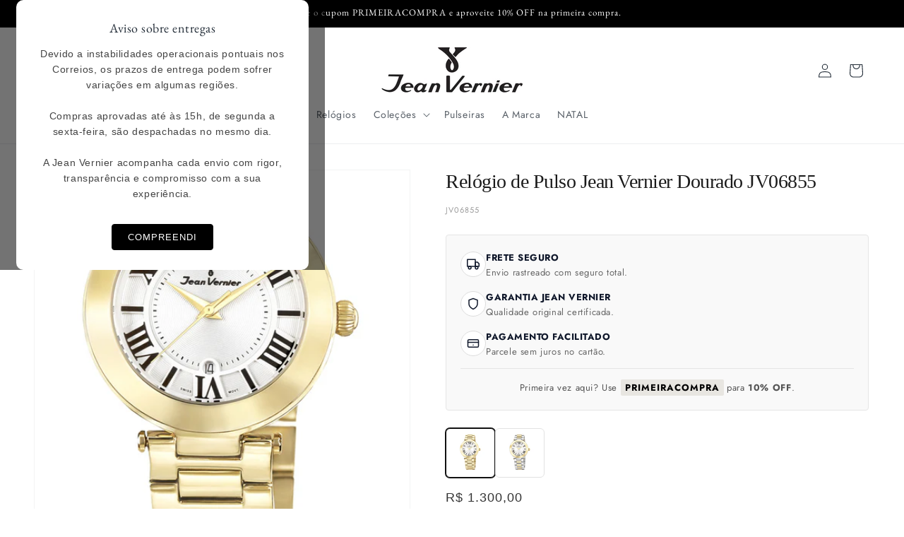

--- FILE ---
content_type: text/javascript
request_url: https://cdn.shopify.com/extensions/019bdbc5-d373-7bdb-af52-2049ef051118/pagbrasil-app-companion-68/assets/pbEnvironmentInfo.js
body_size: -665
content:
window.pbEnvironment = {
    url: "https://service.pagbrasil.com/shopify/api",
    environment: "production"
};

--- FILE ---
content_type: text/javascript
request_url: https://cdn.shopify.com/extensions/019bdbc5-d373-7bdb-af52-2049ef051118/pagbrasil-app-companion-68/assets/extrainfo.js
body_size: 74
content:
const extraInfoBaseURL = "https://service.pagbrasil.com/shopify/api";

window.addEventListener("load", async () => {
    const forms = document.querySelectorAll('form[action*="/add"]');
    
    if (!forms || forms.length === 0) {
        return;
    }

    const serviceURL = window.pbEnvironment?.url || extraInfoBaseURL;
    const shopDomainParam = Shopify?.shop ? Shopify.shop : "";

    try {
        const userAgent = navigator.userAgent;
        const customerIp = await getCustomerIp(serviceURL, shopDomainParam);

        addInputsToForms(forms, userAgent, customerIp);
    } catch (e) {
        // console.error("Erro ao processar informações extras", e.message);
    }
});

/**
 * Obtém o IP do customer do localStorage ou através de chamada à API
 * @param {string} url - URL base
 * @param {string} shopDomain - Domínio da loja Shopify
 * @returns {Promise<string>} IP do customer ou vazio caso não tenha sido encontrado
 */
async function getCustomerIp(url, shopDomain) {
    let customerIp = window.localStorage.getItem("pagbrasil_webpixel");

    if (!customerIp) {
        const response = await fetch(`${url}/webpixel?domain=${shopDomain}`);
        const data = await response.json();
        customerIp = data.text ?? "";
        window.localStorage.setItem("pagbrasil_webpixel", customerIp);
    }

    return customerIp;
}

/**
 * Adiciona os inputs de user agent e customer IP aos formulários
 * @param {NodeList} forms - Lista de formulários
 * @param {string} userAgent - User agent do comprador
 * @param {string} customerIp - IP do customer
 */
function addInputsToForms(forms, userAgent, customerIp) {
    forms.forEach((form) => {
        const userAgentInput = `<input type='hidden' style='display: none' id="user_agent" name='properties[_user_agent]' value='${userAgent}' />`;
        const customerIpInput = `<input type='hidden' style='display: none' id="pb_web_pixel" name='properties[_pb_web_pixel]' value='${customerIp}' />`;
        
        form.insertAdjacentHTML("beforeend", userAgentInput);
        form.insertAdjacentHTML("beforeend", customerIpInput);
    });
}
